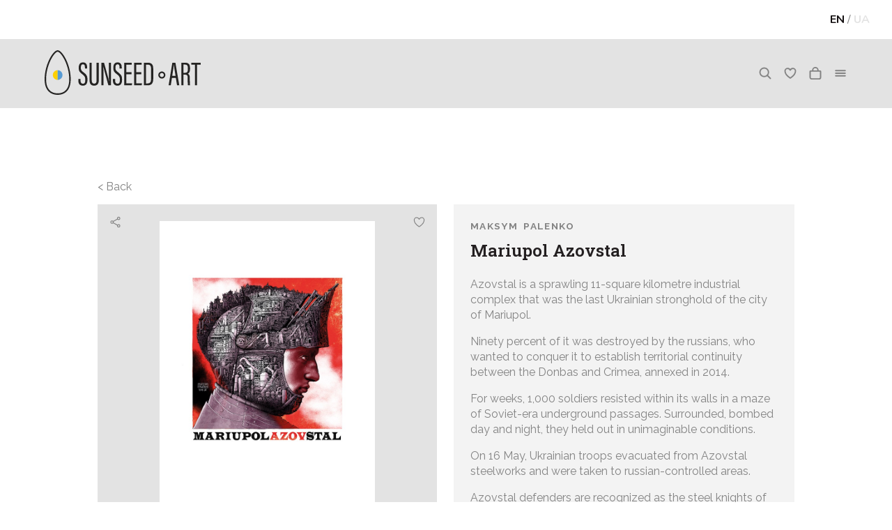

--- FILE ---
content_type: text/html; charset=utf-8
request_url: https://sunseed-art.com/en/product/6295e5e3eab4bd1a5817af78/mariupol-azovstal
body_size: 8492
content:
<!DOCTYPE html>

<html xmlns="http://www.w3.org/1999/xhtml" class="notranslate" translate="no">

<head>
  <meta charset="utf-8" />
<meta name="viewport" content="width=device-width, initial-scale=1, shrink-to-fit=no">
<meta name="google" content="notranslate" />

<link href="/normalize.min.css" rel="stylesheet" />

<link rel="preconnect" href="https://fonts.googleapis.com">
<link rel="preconnect" href="https://fonts.gstatic.com" crossorigin>
<link
  href="https://fonts.googleapis.com/css2?family=Roboto+Slab:wght@400;600&family=Nunito:wght@300;400;700&family=Raleway:ital,wght@0,400;0,700;1,400;1,500&display=swap"
  rel="stylesheet">

<link rel="stylesheet" type="text/css" href="/font-awesome-4.7.0/css/font-awesome.min.css" />

<script type="module" src="https://cdn.jsdelivr.net/npm/ionicons@5.5.2/dist/ionicons/ionicons.esm.js"></script>

<script src="/jquery-3.3.1.min.js"></script>



<link rel="stylesheet" href="/toastr/toastr.min.css" />
<script src="/toastr/toastr.min.js"></script>
<script>
  $(function () {
    toastr.options = {
      "positionClass": "toast-bottom-left"
    };
  });
</script>







<link rel="stylesheet" href="/intl-tel-input/css/intlTelInput.min.css" />
<style>
  .iti__flag {
    background-image: url("/intl-tel-input/img/flags.png");
  }

  @media (-webkit-min-device-pixel-ratio: 2),
  (min-resolution: 192dpi) {
    .iti__flag {
      background-image: url("/intl-tel-input/img/flags@2x.png");
    }
  }
</style>
<script src="/intl-tel-input/js/intlTelInput.js"></script>


<link rel="stylesheet" href="/country-select-js/css/countrySelect.min.css">
</link>
<script src="/country-select-js/js/countrySelect.min.js"></script>


<script src="/countries.js"></script>


<link href="/site.min.css?v=1742474057640" rel="stylesheet" />




<title>SUNSEED-ART - Mariupol Azovstal by Maksym Palenko</title>

<meta name="description" content="" />
<meta property="og:type" content="product" />
<meta property="og:title" content="SUNSEED-ART - Mariupol Azovstal by Maksym Palenko" />
<meta property="og:description" content="" />
<meta property="og:url" content="https://sunseed-art.com/en/product/6295e5e3eab4bd1a5817af78/mariupol-azovstal" />
<meta property="og:image" content="https://sunseed-art.com" />



<link rel="icon" href="/img/favicon.png" sizes="any" />




<!-- Global site tag (gtag.js) - Google Analytics -->
<script async src="https://www.googletagmanager.com/gtag/js?id=G-J51QCHZD3C"></script>
<script>
  window.dataLayer = window.dataLayer || [];
  function gtag() { dataLayer.push(arguments); }
  gtag('js', new Date());

  gtag('config', 'G-J51QCHZD3C');
</script>


<!-- Google Tag Manager -->
<script>(function (w, d, s, l, i) {
    w[l] = w[l] || []; w[l].push({
      'gtm.start':
        new Date().getTime(), event: 'gtm.js'
    }); var f = d.getElementsByTagName(s)[0],
      j = d.createElement(s), dl = l != 'dataLayer' ? '&l=' + l : ''; j.async = true; j.src =
        'https://www.googletagmanager.com/gtm.js?id=' + i + dl; f.parentNode.insertBefore(j, f);
  })(window, document, 'script', 'dataLayer', 'GTM-WXKGVSK');</script>
<!-- End Google Tag Manager -->
</head>

<body>

  <!-- Google Tag Manager (noscript) -->
<noscript><iframe src="https://www.googletagmanager.com/ns.html?id=GTM-WXKGVSK" height="0" width="0"
    style="display:none;visibility:hidden"></iframe></noscript>
<!-- End Google Tag Manager (noscript) -->

<div class="lang-switcher">
  <div>
    <a href="/en/product/6295e5e3eab4bd1a5817af78/mariupol-azovstal" class="active">EN</a>
    /
    <a href="/ua/product/6295e5e3eab4bd1a5817af78/mariupol-azovstal" class="">UA</a>
  </div>
</div>

<header>
  <div class="brand">
    <a href="/en/"><img src="/img/logo-01.svg" alt=""></a>
  </div>
  <div class="menu">
    <a href="/en/about">ABOUT</a>
    <a href="/en/team">TEAM</a>
    <a href="/en/artists">ARTISTS</a>
    <a
      href="/en/collections">CURATED COLLECTIONS</a>
    <!-- <a href="/en/articles">INSPIRATION</a> -->
    
    <a href="/en/store">STORE</a>
    <a href="/en/terms">TERMS</a>
    <a href="/en/contacts">CONTACTS</a>
    <div class="menu-closer">
      <ion-icon name="close-outline"></ion-icon>
    </div>
  </div>
  <a href="javascript:void(0);" class="a-search">
    <ion-icon name="search-outline"></ion-icon>
    <div class="search-panel">
      <label>
        <input type="text" id="search" />
        <!-- <i class="fa fa-fw fa-search"></i> -->
      </label>
      <div class="search-results">

      </div>
    </div>
  </a>
  <script>
    $(function () {
      let inside_search_panel = false;
      let searchTimeout;

      $('.search-panel').hover(() => inside_search_panel = true, () => inside_search_panel = false);

      $('body').mouseup(function (e) {
        if (!inside_search_panel && !$('.a-search > i.fa-search').is(e.target)) {
          $('.search-panel').removeClass('shown');
        }
      });

      $('.a-search > ion-icon').click(function (e) {
        if ($('.search-panel').hasClass('shown')) {
          $('.search-panel').removeClass('shown');
        }
        else {
          $('#search').val('');
          $('.search-results').html('').removeClass('shown');
          $('.search-panel').addClass('shown');
          $('#search').focus();
        }
      });

      $(document).keyup(function (e) {
        if (e.key === 'Escape') {
          $('.search-panel').removeClass('shown');
        }
      });

      $('#search').on('keyup paste cut change search', function (e) {
        e.preventDefault();
        clearTimeout(searchTimeout);
        let s = $('#search').val();
        if (s.length < 2) {
          $('.search-results').removeClass('open');
          return;
        }
        searchTimeout = setTimeout(_do_search, 200);
      });

      $(document).on('click', '.search-item[data-id]', function (e) {
        document.location = `/en/product/${$(this).attr('data-id')}/${$(this).attr('data-title')}`;
      });

      function _do_search() {
        let s = $('#search').val();

        $.ajax({
          type: "POST",
          url: "/zz-search",
          data: JSON.stringify({ s: s.toLowerCase() }),
          cache: false,
          timeout: 15000,
          contentType: 'application/json',
          success: function (data) {
            if (data.ok && data.ok == "ok") {
              if (data.any) {
                $('.search-results').html(data.html).addClass('shown');
              }
              else {
                $('.search-results').html('').removeClass('shown');
              }
            } else if (data.error) {
              toastr.error(data.error);
            } else {
              toastr.error('Something went wrong...');
            }
          },
          error: function (data) {
            toastr.error('Something went wrong...');
          }
        });
      }
    });
  </script>

  <a href="/en/favourites" class="fav-indicator">
    <ion-icon name="heart-outline"></ion-icon>
  </a>
  <a href="javascript:void(0);" class="cart-indicator">
    <ion-icon name="bag-outline"></ion-icon>
    <span class="cart-counter">3</span>
  </a>
  <a href="javascript:void(0);" class="menu-opener">
    <ion-icon name="menu-outline"></ion-icon>
  </a>
</header>
<script>
  $(function () {
    _check_scroll();

    $(window).scroll(function (e) {
      _check_scroll();
    });

    $('.menu-opener').click(function (e) {
      $('html,body').addClass('menu-open');
    });

    $('.menu-closer').click(function (e) {
      $('html,body').removeClass('menu-open');
    });

    $(document).keyup(function (e) {
      if (e.key === 'Escape') {
        $('html,body').removeClass('menu-open');
      }
    });
  });

  function _check_scroll() {
    if ($(window).scrollTop() > 56) {
      $('body').addClass('scrolled');
    }
    else {
      $('body').removeClass('scrolled');
    }
  }
</script>

<script>
  $(function () {
    if (!localStorage.getItem('fav')) {
      localStorage.setItem('fav', '[]');
    }

    _fill_hearts();

    $(document).on('click', '.fav-toggle[data-id][name="heart-outline"]', function (e) {
      e.preventDefault();
      e.stopImmediatePropagation();
      e.stopPropagation();
      _add_to_fav($(this).attr('data-id'));
      _fill_hearts();
      toastr.options.escapeHtml = false;
      
        toastr.info('This work has been added to your <a href="/en/favourites">Favourites</a>');
      
        toastr.options.escapeHtml = true;
    });

    $(document).on('click', '.fav-toggle[data-id][name="heart"]', function (e) {
      e.preventDefault();
      e.stopImmediatePropagation();
      e.stopPropagation();
      _remove_from_fav($(this).attr('data-id'));
      if (window._reload_fav)
        _reload_fav();
      else
        _fill_hearts();
      toastr.options.escapeHtml = false;
      
        toastr.info('This work has been removed from your <a href="/en/favourites">Favourites</a>');
      
        toastr.options.escapeHtml = true;
    });
  });

  function _add_to_fav(id) {
    let fav = JSON.parse(localStorage.getItem('fav'));
    if (fav.find(x => x == id)) {
    }
    else {
      fav.push(id);
    }
    localStorage.setItem('fav', JSON.stringify(fav));
  }

  function _remove_from_fav(id) {
    let fav = JSON.parse(localStorage.getItem('fav'));
    fav = fav.filter(x => x != id);
    localStorage.setItem('fav', JSON.stringify(fav));
  }

  function _fill_hearts() {
    let fav = JSON.parse(localStorage.getItem('fav'));
    if (fav.length) {
      $('.fav-indicator ion-icon').attr('name', 'heart');
    }
    else {
      $('.fav-indicator ion-icon').attr('name', 'heart-outline');
    }
    $('.fav-toggle[data-id]').attr('name', 'heart-outline');
    for (let i = 0; i < fav.length; i++) {
      let x = fav[i];
      $('.fav-toggle[data-id="' + x + '"]').attr('name', 'heart');
    };
  }

</script>

  <main>

    <div class="w"><a href="javascript:history.go(-1);" class="back">&lt; Back</a></div>

    <section class="product-details w">

      <div class="mob-header">
        <a href="/en/artist/6295c60372ced7045c5ac6d4/maksym-palenko"
          class="author">Maksym Palenko</a>
        <div class="title">Mariupol Azovstal</div>
      </div>

      <div class="body">
        <div class="left">
          <div class="photo">
            <img src="/pic/QLQ5Zo_7TSC6LKALxR_1jD1z.jpg" alt="">
          </div>
          <ion-icon name="heart-outline" class="fav fav-toggle" data-id="6295e5e3eab4bd1a5817af78"></ion-icon>
          <ion-icon name="share-social-outline" class="share"></ion-icon>
        </div>
        <div class="right">
          <div class="flex">
            <div class="info">
              <a href="/en/artist/6295c60372ced7045c5ac6d4/maksym-palenko"
                class="author">Maksym Palenko</a>
              <div class="title">Mariupol Azovstal</div>
              <div class="description">
                <p>Azovstal is a sprawling 11-square kilometre industrial complex that was the last Ukrainian stronghold of the city of Mariupol.&nbsp;</p><p>Ninety percent of it was destroyed by the russians, who wanted to conquer it to establish territorial continuity between the Donbas and Crimea, annexed in 2014.&nbsp;</p><p>For weeks, 1,000 soldiers resisted within its walls in a maze of Soviet-era underground passages. Surrounded, bombed day and night, they held out in unimaginable conditions.&nbsp;</p><p>On 16 May, Ukrainian troops evacuated from Azovstal steelworks and were taken to russian-controlled areas.</p><p>Azovstal defenders are recognized as the steel knights of Mariupol on guard of all the democratic values of the civilized world.&nbsp;</p>
              </div>
            </div>
            
            <h4>SELECT SIZE:</h4>
            
            
            <div class="metadata">
              <b>ORIGINAL FORMAT:</b> 30cm x 40cm<br />
              TIFF CMYK
              &middot;
              3543&times;4724
              &middot;
              300 DPI
              &middot;
              15.1 MB
            </div>
            <div class="actions">
              <div class="price ">
                EUR 30.00<br />
                
                <span class="uah">UAH 1530.00</span>
              </div>
              <button class="add-to-bag" data-format="30cm x 40cm"
                data-price="30.00">ADD TO BAG</button>
            </div>
            
            
            <div class="metadata">
              <b>ORIGINAL FORMAT:</b> 40cm x 50cm<br />
              TIFF CMYK
              &middot;
              4724&times;5906
              &middot;
              300 DPI
              &middot;
              22.3 MB
            </div>
            <div class="actions">
              <div class="price ">
                EUR 50.00<br />
                
                <span class="uah">UAH 2550.00</span>
              </div>
              <button class="add-to-bag" data-format="40cm x 50cm"
                data-price="50.00">ADD TO BAG</button>
            </div>
            
            
            <div class="metadata">
              <b>ORIGINAL FORMAT:</b> 50cm x 70cm<br />
              TIFF CMYK
              &middot;
              5906&times;8268
              &middot;
              300 DPI
              &middot;
              39.8 MB
            </div>
            <div class="actions">
              <div class="price ">
                EUR 65.00<br />
                
                <span class="uah">UAH 3315.00</span>
              </div>
              <button class="add-to-bag" data-format="50cm x 70cm"
                data-price="65.00">ADD TO BAG</button>
            </div>
            
            
            <div class="metadata">
              <b>ORIGINAL FORMAT:</b> A1 (59.4cm x 84.1cm)<br />
              TIFF CMYK
              &middot;
              7016&times;9933
              &middot;
              300 DPI
              &middot;
              57.8 MB
            </div>
            <div class="actions">
              <div class="price ">
                EUR 70.00<br />
                
                <span class="uah">UAH 3570.00</span>
              </div>
              <button class="add-to-bag" data-format="A1 (59.4cm x 84.1cm)"
                data-price="70.00">ADD TO BAG</button>
            </div>
            
            
            <!-- 
            <div class="actions">
              <div class="price">EUR 30.00</div>
              <button class="add-to-bag">ADD TO BAG</button>
            </div> -->
            
            <div class="about-share">
              <p>&nbsp;</p>
              
              <p><b>If you order a printed poster, the cost of printing and delivery will be added to your order.</b></p><p>10% of the sum will be donated to the Armed Forces of Ukraine or the Come Back Alive fund or the Charitable Foundation "Voices of Children"<span style="font-family: var(--m21-font);">. 50% will go towards supporting Ukrainian artists. 40% will keep this project running.</span></p><p><br></p><p>Previews of the posters can be used online for free with an indication of the authors and our site.&nbsp;<br></p>
              

            </div>
          </div>
        </div>
      </div>

    </section>


  </main>

  <!-- <div class="pre-footer">
  <p>Any donation is of great value. Help Ukrainians here.</p>
  <img src="/img/paypal-donate.png" alt="">
</div> -->
<footer>
  <div class="w">
    <div class="cols">
      <div class="col">
        <a href="/en/about">ABOUT</a>
        <a href="/en/team">TEAM</a>
        <a href="/en/artists">ARTISTS</a>
        <a
          href="/en/collections">CURATED COLLECTIONS</a>
        <!-- <a href="/en/articles">INSPIRATION</a> -->
        
        <a href="/en/store">STORE</a>
        <a
          href="/en/terms">TERMS OF THE AGREEMENT</a>
        <a href="/en/contacts">CONTACTS</a>
      </div>
      <div class="col" style="line-height: 1.5;">
        <a href="https://www.instagram.com/sunseed_gallery/" target="_blank">
          <ion-icon name="logo-instagram"></ion-icon> Instagram
        </a>
        <a href="https://www.facebook.com/SunseedArt" target="_blank">
          <ion-icon name="logo-facebook"></ion-icon> Facebook
        </a>
        <a href="tel:+380952716346"><ion-icon name="call-outline"></ion-icon> +380952716346</a>
        <a href="/cdn-cgi/l/email-protection#176462796472727339766563646378657257707a767e7b3974787a">
          <ion-icon name="mail-outline"></ion-icon> <span class="__cf_email__" data-cfemail="f685839885939392d89784828582998493b6919b979f9ad895999b">[email&#160;protected]</span>
        </a>
        <span style="display: block;text-align: center;">
          <ion-icon name="navigate-outline"></ion-icon>
          Petra Sahaidachnoho St. 33-D, Kyiv, 02000, Ukraine<br />
        </span>
      </div>
    </div>
    <div class="copyright">
      Copyright &copy; 2022-2026. All rights reserved.
    </div>
  </div>
</footer>

<script data-cfasync="false" src="/cdn-cgi/scripts/5c5dd728/cloudflare-static/email-decode.min.js"></script><script>
  $(function () {
    $('.reveal').each((index, elem) => {
      let threshold = parseFloat($(elem).attr('data-reveal-threshold')) || Math.min(110 / $(elem).outerHeight(), 0.45);
      let iobserver = new IntersectionObserver(entries => {
        entries.forEach(entry => {
          if (entry.isIntersecting)
            $(entry.target).addClass('revealed');
        });
      }, { threshold: threshold });
      iobserver.observe(elem);
    });

  });
</script>

<div class="cart-shader"></div>
<div class="cart-panel">
  <div class="cart-header">
    <div class="cart-title">YOUR BAG</div>
    <div class="cart-closer">&times;</div>
  </div>
  <div class="cart-body">
    <div class="cart-html">

    </div>
  </div>
</div>

<div class="thanks">
  <h2>Thank you!</h2>

  <p>
    The link to your downloads:<br />
    <a target="_blank" href="https://sunseed-art.com/download/">https://sunseed-art.com/download/</a>
  </p>
  <p>
    You will need to enter the following password to access the downloads:<br />
    <b></b>
  </p>
  <button>OK</button>
</div>

<script>
  var _phone_;

  $(function () {


    if (!localStorage.getItem('cart2')) {
      localStorage.setItem('cart2', '[]');
    }
    if (!localStorage.getItem('buyAs')) {
      localStorage.setItem('buyAs', 'digital');
    }

    _cart_render();

    $('.cart-indicator').click(function () {
      $('html,body').addClass('cartopen');
    })

    $('.cart-closer,.cart-shader').click(function () {
      $('html,body').removeClass('cartopen');
    })

    $(document).keyup(function (e) {
      if (e.key === 'Escape') {
        $('html,body').removeClass('cartopen');
      }
    });

    $('.thanks button').click(function (e) {
      $('.thanks').css('display', 'none');
    });

    $(document).on('click', '.cart-item .i-plus', function (e) {
      let q = parseInt($(this).closest('.qty').find('.i-qty').text());
      q++;
      $(this).closest('.qty').find('.i-qty').text(q);
      _recalc_totals();
    });

    $(document).on('click', '.cart-item .i-minus', function (e) {
      let q = parseInt($(this).closest('.qty').find('.i-qty').text());
      if (q > 1)
        q--;
      $(this).closest('.qty').find('.i-qty').text(q);
      _recalc_totals();
    });

    function _recalc_totals() {
      let s = 0;
      let pieces = 0;
      let printSum = 0;
      $('.cart-item .i-qty').each((ind, elem) => {
        let q = parseInt($(elem).text());
        pieces += q;
        let p = parseFloat($(elem).closest('.cart-item').attr('data-price'));
        let isum = q * p;
        let index = parseInt($(elem).closest('.cart-item').attr('data-index'));
        _cart_update_qty(index, q);
        s += isum;
        $(elem).closest('.cart-item').find('.item-sum').text(isum.toFixed(2));
        let pricePrint = parseFloat($(elem).closest('.cart-item').attr('data-price-print'));
        printSum += q * pricePrint;
      });
      if ($('#buy-as').val() == 'international') {

        $('.printing-sum').text(printSum.toFixed(2));
        s += printSum;
        let delivery = 100;
        let country = $('#id-country_code').val();

        let c = window.countries.find(x => x.iso2 == country);
        if (c) {
          delivery = c.price + (pieces - 1);
        }

        $('.delivery-to').text($('#id-country').countrySelect('getSelectedCountryData').name);
        $('.delivery-sum').text(delivery.toFixed(2));
        s += delivery;
      }
      $('.cart-sum').text(s.toFixed(2));
    }

    $(document).on('change', '#id-country_code', function (e) {
      console.log('change')
      localStorage.setItem('delivery-country', $('#id-country_code').val());
      setTimeout(() => {
        _phone_.setCountry($('#id-country_code').val());
      }, 500);
      _recalc_totals();
    });

    $(document).on('click', '.cart-item .remove', function (e) {
      _cart_remove(parseInt($(this).attr('data-index')));
      _cart_render();
    });

    $(document).on('change', '#buy-as', function (e) {
      if ($(this).val() == 'digital') {
        $('.printed-fields').hide();
        $('.international-fields').hide();
        $('.digital-fields').show();
        $('.cart-item .i-qty').text('1');
        localStorage.setItem('buyAs', 'digital');
        $('.cart-item.service').remove();
        _recalc_totals();
      }
      else if ($(this).val() == 'printed') {
        $('.digital-fields').hide();
        $('.international-fields').hide();
        $('.printed-fields').show();
        localStorage.setItem('buyAs', 'printed');
        $('.cart-item.service').remove();
        _recalc_totals();
      }
      else {
        $('.digital-fields').hide();
        $('.printed-fields').hide();
        $('.international-fields').show();
        localStorage.setItem('buyAs', 'international');
        $('.cart-item.service').remove();
        $('.cart-items').append(`
<div class="cart-item service">
  <div class="thumb">
  </div>
  <div class="info">
    <div class="title">Printing</div>
    <b>EUR <span class="item-sum printing-sum"></span></b> 
  </div>
</div>
<div class="cart-item service">
  <div class="thumb">
  </div>
  <div class="info">
    <div class="title">Delivery</div>
    <span class="delivery-to"></span>
    <br />
    <b>EUR <span class="item-sum delivery-sum"></span></b> 
  </div>
</div>
`);
        _recalc_totals();
      }
    });

    $(document).on('blur', '#cart-phone', function (e) {
      let ph = $('#cart-phone').val().replace(/\D/g, '');
      ph = ph.slice(ph.length - 10);
      $('#cart-phone').val(ph);
    });

    $(document).on('blur', '#id-phone', function (e) {
      if (!_phone_.isValidNumber()) {
        toastr.error('Please, enter valid phone number');
      }
    });

    $(document).on('change', 'select[id="oarea"]', function () {

      $('select[id="ocity"]').empty().append('<option value="">---</option>');
      $('select[id="owarehouse"]').empty().append('<option value="">---</option>');

      $.ajax({
        type: "POST",
        url: "/zz-np-cities",
        data: JSON.stringify({
          Ref: $(this).val()
        }),
        cache: false,
        timeout: 15000,
        contentType: 'application/json',
        success: function (data) {
          if (data.ok && data.ok == "ok") {
            for (let i = 0; i < data.cities.length; i++) {
              $('select[id="ocity"]').append('<option value="' + data.cities[i].Ref + '">' + data.cities[i].Description + '</option>');
            }
          }
        },
        error: function (data) {


        }
      });
    });

    $(document).on('change', 'select[id="ocity"]', function () {

      $('select[id="owarehouse"]').empty().append('<option value="">---</option>');

      $.ajax({
        type: "POST",
        url: "/zz-np-warehouses",
        data: JSON.stringify({
          Ref: $(this).val()
        }),
        cache: false,
        timeout: 15000,
        contentType: 'application/json',
        success: function (data) {
          if (data.ok && data.ok == "ok") {
            for (let i = 0; i < data.warehouses.length; i++) {
              let w = data.warehouses[i];
              if (w.ReceivingLimitationsOnDimensions
                && w.ReceivingLimitationsOnDimensions.Width < 65
                && w.ReceivingLimitationsOnDimensions.Height < 65
                && w.ReceivingLimitationsOnDimensions.Length < 65
              ) {
                continue;
              }
              else
                $('select[id="owarehouse"]').append('<option value="' + data.warehouses[i].Ref + '">' + data.warehouses[i].Description + '</option>');
            }
          }
        },
        error: function (data) {


        }
      });
    });

    $(document).on('click', '.gotopayment', function (e) {
      if ($('#buy-as').val() == 'international' && !_phone_.isValidNumber()) {
        toastr.error('Please, enter valid phone number');
        // $('#id-phone').focus();
        return;
      }

      $(this).prop('disabled', true);

      if ($('input[id="cart-name"]').val().length < 1) {
        toastr.error(`Please, enter your name`);
        $('input[id="cart-name"]').focus();
        $(this).prop('disabled', false);
        return false;
      }

      if ($('input[id="cart-email"]').val().length < 5 || $('input[id="cart-email"]').val().indexOf('@') < 0) {
        toastr.error(`Please, enter your valid e-mail address`);
        $('input[id="cart-email"]').focus();
        $(this).prop('disabled', false);
        return false;
      }

      if ($('#buy-as').val() == 'printed') {
        let ph = $('#cart-phone').val().replace(/\D/g, '');
        ph = ph.slice(ph.length - 10);
        $('#cart-phone').val(ph);
        if (!$('#cart-phone').val() || $('#cart-phone').val().length != 10) {
          toastr.error(`Please, enter your valid phone number`);
          $('input[id="cart-phone"]').focus();
          $(this).prop('disabled', false);
          return false;
        }
      }

      $.ajax({
        type: "POST",
        url: "/zz-order",
        data: JSON.stringify({
          cart: JSON.parse(localStorage.getItem('cart2')),
          donation: $('select[id="cart-donation"]').val(),
          donation__title: $('select[id="cart-donation"] option:selected').text().trim(),
          name: $('input[id="cart-name"]').val(),
          email: $('input[id="cart-email"]').val(),
          buyAs: $('#buy-as').val(),
          phone: $('#cart-phone').val(),
          area: $('select[id="oarea"] option:selected').text().trim(),
          city: $('select[id="ocity"] option:selected').text().trim(),
          warehouse: $('select[id="owarehouse"] option:selected').text().trim(),
          notes: $('textarea[id="cart-notes"]').val(),
          intl_country: $('#id-country').countrySelect('getSelectedCountryData').iso2,
          intl_region: $('#id-region').val(),
          intl_city: $('#id-city').val(),
          intl_postcode: $('#id-postcode').val(),
          intl_street: $('#id-street').val(),
          intl_phone: _phone_.getNumber()
        }),
        cache: false,
        timeout: 15000,
        contentType: 'application/json',
        success: function (data) {
          if (data.ok && data.ok == "ok") {
            if (data.wayforpayForm) {
              $('body').append(`<div id="wayforpay-form" style="display:none">${data.wayforpayForm}</div>`);
              $('#wayforpayForm').submit();
            }
            else if (data.liqpayForm) {
              let liqpayForm = $(`<div style="display: hidden;">${data.liqpayForm}</div>`);
              $('body').append(liqpayForm);
              liqpayForm.find('form').submit();
            }
            else {
              document.location.href = '/thanks';
            }
          } else if (data.error) {
            toastr.error(data.error);
          } else {
            toastr.error('Something went wrong...');
          }
          $('.gotopayment').prop('disabled', false);
        },
        error: function (data) {
          toastr.error('Something went wrong...');
          $('.gotopayment').prop('disabled', false);
        }
      });

    });
  });

  function _cart_render() {
    $('.cart-html').html('');

    $.ajax({
      type: "POST",
      url: "/zz-render-cart",
      data: JSON.stringify({
        cart: JSON.parse(localStorage.getItem('cart2')),
        buyAs: localStorage.getItem('buyAs')
      }),
      cache: false,
      timeout: 15000,
      contentType: 'application/json',
      success: function (data) {
        if (data.ok && data.ok == "ok") {
          localStorage.setItem('cart2', JSON.stringify(data.cart));
          if (data.cart.length) {
            $('.cart-counter').text(data.cart.length).css('display', 'flex');
          }
          else {
            $('.cart-counter').text('').css('display', 'none');
          }
          $('.cart-html').html(data.render);


          if (_phone_) {
            _phone_.destroy();
          }


          _phone_ = window.intlTelInput($('#id-phone')[0], {
            utilsScript: "/intl-tel-input/js/utils.js?22",
            initialCountry: 'us',
            // preferredCountries: ['UA', 'HU', 'SK', 'CZ']
          });

          console.log(_phone_)
          if (localStorage.getItem('delivery-country')) {
            $('#id-country').countrySelect({
              defaultCountry: localStorage.getItem('delivery-country'),
              preferredCountries: ['uk', 'de', 'fr', 'pl'],
              onlyCountries: ['al', 'ad', 'at', 'be', 'ba', 'bg', 'hr', 'cy', 'cz', 'dk', 'ee', 'fi', 'fr', 'de', 'gr', 'hu', 'is', 'ie', 'it', 'lv', 'li', 'lt', 'lu', 'mt', 'md', 'mc', 'me', 'nl', 'mk', 'no', 'pl', 'pt', 'ro', 'sm', 'rs', 'sk', 'si', 'es', 'se', 'ch', 'gb', 'va'],
              // excludeCountries: ['ua', 'ru', 'by']
            });
          }
          else {
            $('#id-country').countrySelect({
              defaultCountry: 'us',
              preferredCountries: ['uk', 'de', 'fr', 'pl'],
              onlyCountries: ['al', 'ad', 'at', 'be', 'ba', 'bg', 'hr', 'cy', 'cz', 'dk', 'ee', 'fi', 'fr', 'de', 'gr', 'hu', 'is', 'ie', 'it', 'lv', 'li', 'lt', 'lu', 'mt', 'md', 'mc', 'me', 'nl', 'mk', 'no', 'pl', 'pt', 'ro', 'sm', 'rs', 'sk', 'si', 'es', 'se', 'ch', 'gb', 'va'],
              // excludeCountries: ['ua', 'ru', 'by']
            });
          }


          $('#buy-as').trigger('change');
        }
      },
      error: function (data) {

      }
    });
  }

  function _cart_add(item) {
    let cart = JSON.parse(localStorage.getItem('cart2'));
    if (!item.qty)
      item.qty = 1;
    cart.push(item);
    localStorage.setItem('cart2', JSON.stringify(cart));
    // console.log(JSON.stringify(cart));
  }

  function _cart_remove(index) {
    let cart = JSON.parse(localStorage.getItem('cart2'));
    cart.splice(index, 1);
    localStorage.setItem('cart2', JSON.stringify(cart));
    // console.log(JSON.stringify(cart));
  }

  function _cart_update_qty(index, qty) {
    let cart = JSON.parse(localStorage.getItem('cart2'));
    cart[index].qty = qty;
    localStorage.setItem('cart2', JSON.stringify(cart));
    // console.log(JSON.stringify(cart));
  }
</script>

  <div class="w-full">
    <img src="/pic/big/thumb/6XYLwkGtoGU3t0T_jFSGqlPp.jpg" alt="">
    <div class="w-full-closer">&times</div>
  </div>
  <script>
    $(function () {
      let product_id = "6295e5e3eab4bd1a5817af78";

      $('.photo img').click(function () {
        $('.w-full img').attr('src', $(this).attr('src'));
        $('body').addClass('fullopen');
      });

      $('.w-full').click(function () {
        $('.photo').removeClass('active');
        $('body').removeClass('fullopen');
        $('.w-full img').attr('src', '[data-uri]');
      });

      $(document).keyup(function (e) {
        if (e.key == 'Escape') {
          $('.photo').removeClass('active');
          $('body').removeClass('fullopen');
          $('.w-full img').attr('src', '[data-uri]');
        }
      });

      $('.add-to-bag').click(function () {
        _cart_add({
          id: product_id,
          format: $(this).data('format'),
          price: parseFloat($(this).data('price')),
          qty: 1
        });
        _cart_render();
        toastr.success('This product has been added to your bag.');
      });

      $('.share').click(async function (e) {
        let url = document.location.href;
        console.log(url)
        if (navigator.share) {
          let shareData = {
            title: "Mariupol Azovstal by Maksym Palenko",
            text: "",
            url: url
          };
          try {
            await navigator.share(shareData);
          }
          catch (err) {
            console.error(err);
          }
        }
        else if (navigator.clipboard) {
          await navigator.clipboard.writeText(url);
          toastr.info('The link to this work has been copied to the Clipboard.');
        }
      });
    });
  </script>


<script defer src="https://static.cloudflareinsights.com/beacon.min.js/vcd15cbe7772f49c399c6a5babf22c1241717689176015" integrity="sha512-ZpsOmlRQV6y907TI0dKBHq9Md29nnaEIPlkf84rnaERnq6zvWvPUqr2ft8M1aS28oN72PdrCzSjY4U6VaAw1EQ==" data-cf-beacon='{"version":"2024.11.0","token":"3a4b8075554b49ac9ac8a66c6bdb27e7","r":1,"server_timing":{"name":{"cfCacheStatus":true,"cfEdge":true,"cfExtPri":true,"cfL4":true,"cfOrigin":true,"cfSpeedBrain":true},"location_startswith":null}}' crossorigin="anonymous"></script>
</body>

</html>

--- FILE ---
content_type: text/css; charset=UTF-8
request_url: https://sunseed-art.com/site.min.css?v=1742474057640
body_size: 5218
content:
*,*::before,*::after{box-sizing:border-box}:root{--w: 1000px;--c-gray-f: #f3f3f3;--c-gray-e: #e3e3e3;--c-gray-8: #838383;--c-dark-2: #231f20;--c-dark-1: #141011;--c-yellow: #fdd002;--ff-0: "Raleway", sans-serif;--ff-1: "Nunito", sans-serif;--ff-2: "Roboto Slab", serif}header .cart-indicator .cart-counter{display:flex;justify-content:center;align-items:center}.cart-panel .cart-header,header{display:flex;justify-content:space-between;align-items:center}html,body{padding:0;margin:0;height:100%;font-family:var(--ff-0);font-size:16px;font-weight:400;color:var(--c-gray-8);--h-height: 99px}@media(max-width: 640px){html,body{--h-height: 83px}}h1,h2,h3,h4,h5,h6,p{margin:0}p{line-height:1.35}.w{width:90%;max-width:var(--w);margin-left:auto;margin-right:auto}a.divLink{position:absolute;width:100%;height:100%;top:0;left:0;text-decoration:none;z-index:11;background-color:#fff;opacity:0;filter:alpha(opacity=0)}button{outline:none;border:none;background-color:var(--c-dark-2);color:var(--c-gray-e);padding:.5em 2em;font-size:1.24rem;cursor:pointer}button:hover{background-color:var(--c-dark-1);color:#fff}button:disabled{background-color:var(--c-gray-8)}a.author{display:block;width:fit-content;color:var(--c-gray-8);text-decoration:none}a.author:hover{text-decoration:underline}a.back{display:block;width:min-content;white-space:nowrap;margin-bottom:1em;color:var(--c-gray-8);text-decoration:none}a.back:hover{text-decoration:underline}ion-icon:before{content:"";position:absolute;width:100%;height:100%}.lang-switcher{padding:0 2rem;height:56px;font-family:var(--ff-1);display:flex;flex-direction:column;justify-content:center;align-items:flex-end}.lang-switcher a{font-weight:700;text-decoration:none;color:var(--c-gray-e)}.lang-switcher a:hover{color:var(--c-dark-1)}.lang-switcher a.active{color:var(--c-dark-1)}@media(max-width: 968px){.lang-switcher{padding-left:5%;padding-right:5%}}header{position:absolute;z-index:13;left:0;top:56px;width:100%;background-color:var(--c-gray-e);padding:1.2rem 2rem 1rem 2rem;transition:padding 350ms ease-out}header ion-icon{--ionicon-stroke-width: 48px;color:var(--c-gray-8)}header ion-icon:hover{color:var(--c-dark-2)}header .brand{font-size:4rem;transition:all 350ms ease-out}header .brand img{display:block;position:relative;height:1em;top:-3px}header .menu{font-family:var(--ff-1);font-weight:700;margin-left:auto}header .menu a{display:inline-block;margin-left:1rem;text-decoration:none;color:var(--c-gray-8)}header .menu a:hover{color:var(--c-dark-1)}header .menu a.sales{color:#c00}header .menu a.sales:hover{color:red}header .menu .menu-closer{display:none;font-size:2rem;color:var(--c-dark-2);cursor:pointer}header .menu .menu-closer:hover{color:var(--c-dark-1)}header>a{display:inline-block;margin-left:1rem;text-decoration:none;color:var(--c-dark-2)}header>a:hover{color:var(--c-dark-1)}header .menu-opener{display:none;color:var(--c-dark-2);cursor:pointer}header .menu-opener:hover{color:var(--c-dark-1)}header .cart-indicator{position:relative}header .cart-indicator .cart-counter{display:none;position:absolute;left:90%;top:50%;transform:translateX(-50%);font-family:var(--ff-2);font-size:.75rem;background-color:var(--c-dark-2);color:var(--c-gray-f);width:20px;height:20px;border-radius:50%}@media(max-width: 1320px){header{padding-left:5%;padding-right:5%}header .menu{position:fixed;z-index:21;top:0;right:0;bottom:0;left:0;background-color:var(--c-gray-e);transition:all 350ms ease-out;opacity:0;transform-origin:right top;transform:scale(0);display:flex;justify-content:space-between;align-items:center;justify-content:center;flex-direction:column}header .menu .menu-closer{display:block;position:absolute;top:.9rem;right:.8rem}header .menu a{display:block;font-size:1.4rem;margin:1rem 0;padding:.5rem}header>a{font-size:1.25rem}header>a:first-of-type{margin-left:auto}header .menu-opener{display:block}}@media(max-width: 640px){header .brand{font-size:2.75rem}}body.menu-open .menu{opacity:1;transform:none}body.scrolled{--h-height: 62px}body.scrolled header{position:fixed;left:0;top:0;width:100%;margin-top:0;padding-top:.8rem;padding-bottom:.6rem;box-shadow:0 2px 9px rgba(0,0,0,.15)}body.scrolled header .brand{font-size:2.5rem}.a-search{position:relative}.a-search>i.fa-search{opacity:.9;cursor:pointer}.a-search>i.fa-search:hover{opacity:1}.a-search .search-panel{position:absolute;z-index:11;right:0;margin-top:3px;background-color:var(--c-dark-2);padding:.5rem;box-shadow:0 0 9px rgba(0,0,0,.25);border-radius:5px;transition:all 250ms cubic-bezier(0.47, 1.64, 0.41, 0.8);opacity:0;transform-origin:right top;transform:scale(0)}.a-search .search-panel label{position:relative;margin:0}.a-search .search-panel label input{display:block;outline:none;border:1px solid #aaa;border-radius:5px;padding:.25em 1.75em .25em .25em;width:100%;min-width:320px}.a-search .search-panel label input:focus{border:1px solid #333}.a-search .search-panel label i.fa{display:block;color:#ccc;position:absolute;right:.5em;top:300%}.a-search .search-panel .search-results{background-color:#fff;border-radius:5px;margin-top:.5rem;min-height:30px;max-height:270px;max-width:320px;text-align:left;overflow-y:scroll;display:none}.a-search .search-panel .search-results.shown{display:block}.a-search .search-panel .search-results .search-item{background-color:#fff;color:#000;padding:3px;display:flex;justify-content:space-between;align-items:center;cursor:pointer;border-bottom:1px solid #ccc}.a-search .search-panel .search-results .search-item:last-child{border-bottom:none}.a-search .search-panel .search-results .search-item .search-item-thumb{flex:0 0 50px;width:50px;height:50px;margin-right:.3rem;border:1px solid #ccc;border-radius:4px;background-position:center center;background-size:contain;background-repeat:no-repeat}.a-search .search-panel .search-results .search-item .search-item-info{flex:1 1 auto}.a-search .search-panel .search-results .search-item .search-item-info .search-item-name{font-size:.95rem;font-weight:700;line-height:1.05;margin-bottom:.12em}.a-search .search-panel .search-results .search-item .search-item-info .search-item-price{font-size:.9rem}.a-search .search-panel .search-results .search-item .search-item-info .search-item-old-price{color:#bbb;text-decoration:line-through}.a-search .search-panel .search-results .search-item:hover{background-color:#eee}.a-search .search-panel.shown{opacity:1;transform:none}@media(max-width: 580px){.a-search .search-panel{position:fixed;left:5%;right:5%;transform-origin:88% top}.a-search .search-panel label input{min-width:unset}.a-search .search-panel .search-results{max-width:100%}}@media(max-width: 870px){.a-search{flex:6 1 0;text-align:right}}main{margin-top:calc(56px + var(--h-height));transition:margin-top 350ms ease-out;padding-top:3rem;padding-bottom:3rem;min-height:90vh}@media(max-width: 640px){main{padding-top:2rem;padding-bottom:2rem}}section.team{margin-bottom:3rem}section.team h2{color:var(--c-dark-2);margin-bottom:1em}section.team .grid .card{margin-bottom:2rem;display:flex;justify-content:space-between;align-items:center}section.team .grid .card .photo{flex:0 0 250px;width:250px;position:relative;cursor:default}section.team .grid .card .photo .pic{background-color:var(--c-gray-8);position:relative;width:100%;padding-bottom:142%;overflow:hidden}section.team .grid .card .photo .pic>img{display:block;position:absolute;left:0;top:0;width:100%;height:100%;object-fit:cover}section.team .grid .card .photo .pic img{left:0;top:0;width:100%;height:100%;object-fit:cover;filter:grayscale(100%)}section.team .grid .card .photo .pic::after{content:"";position:absolute;top:0;right:0;bottom:0;left:0;background-color:#fff;opacity:.5;transition:all 350ms ease-out}section.team .grid .card .photo .name{position:absolute;z-index:1;left:50%;top:66%;transform:translateX(-50%);font-size:1.2rem;font-weight:700;color:var(--c-dark-1);text-transform:uppercase;text-align:center;width:90%;transition:all 350ms ease-out}section.team .grid .card .photo .name .position{display:block;margin-top:1em;font-size:1rem;font-weight:400}section.team .grid .card .photo:hover .pic::after{opacity:0}section.team .grid .card .photo:hover .name{opacity:0;transform:translate(-50%, -100%)}section.team .grid .card .info{margin-left:2rem}section.team .grid .card .info blockquote{position:relative;margin-top:0;margin-bottom:0;margin-left:0;font-size:1.25rem;font-style:italic;line-height:1.33;padding-left:3.5rem}section.team .grid .card .info blockquote::before{content:"“";position:absolute;z-index:-1;left:-0.05em;top:-0.15em;color:var(--c-gray-e);font-family:var(--ff-1);font-size:10rem;font-style:normal;line-height:1}@media(max-width: 800px){section.team .grid .card{flex-direction:column;align-items:stretch;margin-bottom:3rem}section.team .grid .card .photo{align-self:center}section.team .grid .card .info{margin-left:0;margin-top:1rem}section.team .grid .card .info blockquote{font-size:1rem;padding-left:2.2rem}section.team .grid .card .info blockquote::before{font-size:6rem;left:-0.9rem;padding-left:.5rem}}section.authors h2{color:var(--c-dark-2);margin-bottom:1em}section.authors .grid{display:grid;gap:1rem;grid-gap:1rem;grid-template-columns:repeat(auto-fit, minmax(min(100% / 1 - 1rem * (0) / 1, max(200px, 100% / 4 - 1rem * (3) / 4)), 1fr))}section.authors .grid .card{position:relative;max-width:450px;overflow:hidden}section.authors .grid .card .pic{background-color:var(--c-gray-8);position:relative;width:100%;padding-bottom:142%;overflow:hidden}section.authors .grid .card .pic>img{display:block;position:absolute;left:0;top:0;width:100%;height:100%;object-fit:cover}section.authors .grid .card .pic img{left:0;top:0;width:100%;height:100%;object-fit:cover;filter:grayscale(100%)}section.authors .grid .card .pic::after{content:"";position:absolute;top:0;right:0;bottom:0;left:0;background-color:#fff;opacity:.5;transition:all 350ms ease-out}section.authors .grid .card .name{position:absolute;z-index:1;left:50%;top:66%;transform:translateX(-50%);font-size:1.2rem;font-weight:700;color:var(--c-dark-1);text-transform:uppercase;text-align:center;width:90%;transition:all 350ms ease-out}section.authors .grid .card blockquote{display:block;position:absolute;z-index:1;right:.75rem;bottom:.75rem;width:calc(100% - 3.2rem);font-size:.85rem;font-weight:500;font-style:italic;line-height:1.25;color:var(--c-yellow);text-shadow:0 0 4px var(--c-dark-1);margin:0;padding:0;opacity:0;transform:translateY(2rem);transition:all 350ms ease-out}section.authors .grid .card blockquote::before{content:"“";position:absolute;z-index:-1;left:-2rem;top:-0.15em;color:var(--c-gray-e);font-family:var(--ff-1);font-size:5rem;font-style:normal;line-height:1}section.authors .grid .card:hover .pic::after{background-color:#000;opacity:.4}section.authors .grid .card:hover .name{opacity:0;transform:translate(-50%, -100%)}section.authors .grid .card:hover blockquote{opacity:1;transform:none;transition:all 350ms ease-out 150ms}section.articles{margin-bottom:3rem}section.articles h2{margin-bottom:1em}section.articles p{margin-bottom:1rem}section.articles .grid .card{position:relative;margin-bottom:2rem;display:flex;justify-content:space-between;align-items:stretch}section.articles .grid .card .photo{flex:0 0 300px;position:relative}section.articles .grid .card .photo .pic{background-color:var(--c-gray-e);position:relative;width:100%;padding-bottom:100%;overflow:hidden}section.articles .grid .card .photo .pic>img{display:block;position:absolute;left:0;top:0;width:100%;height:100%;object-fit:cover}section.articles .grid .card .photo .pic img{left:5%;top:5%;width:90%;height:90%;object-fit:contain;transition:transform 500ms ease-out}section.articles .grid .card .info{position:relative;background-color:var(--c-gray-f);padding:1rem}section.articles .grid .card .info .date{margin-bottom:.5em}section.articles .grid .card .info .author{font-size:.85rem;font-weight:700;letter-spacing:.1em;word-spacing:.3em;margin-bottom:1em;text-transform:uppercase}section.articles .grid .card .info .title{font-family:var(--ff-2);font-weight:600;font-size:1.25rem;color:var(--c-dark-2)}section.articles .grid .card .info .short{margin-top:1em;line-height:1.4;color:var(--c-dark-2)}section.articles .grid .card .info .read-more{margin-top:1em;font-size:.875rem;text-align:right}section.articles .grid .card:hover .pic img{transform:scale(1.06)}@media(max-width: 800px){section.articles .grid .card{margin-bottom:4rem}section.articles .grid .card .photo{flex:0 0 200px}section.articles .grid .card .info{z-index:-1;min-height:300px;padding-left:3rem;flex:0 0 calc(100% - 200px + 2rem);left:-2rem;top:2rem}}@media(max-width: 600px){section.articles .grid .card{flex-direction:column;margin-bottom:2rem}section.articles .grid .card .info{min-height:unset;padding-left:1rem;flex:unset;left:0;top:0}}section.article{--padding: 1.5rem}section.article .mob-header{display:none}section.article .date{margin-bottom:.5em}section.article .author{font-size:.85rem;font-weight:700;letter-spacing:.1em;word-spacing:.3em;margin-bottom:1em;text-transform:uppercase}section.article .title{font-family:var(--ff-2);font-weight:600;font-size:1.25rem;color:var(--c-dark-2);margin-bottom:1em}section.article .body{display:flex;justify-content:space-between;align-items:stretch;margin-left:-1.5rem}section.article .body>*{flex:1 1 50%;margin-left:1.5rem}section.article .body>.right{min-width:380px}@media(max-width: 800px){section.article .body{display:flex;flex-direction:column;margin-left:-0}section.article .body>*{margin-left:0}section.article .body>.right{min-width:unset}}section.article .body .left{flex:0 0 300px}section.article .body .left .photo{background-color:var(--c-gray-e);position:relative;width:100%;padding-bottom:100%}section.article .body .left .photo>img{display:block;position:absolute;left:0;top:0;width:100%;height:100%;object-fit:cover}section.article .body .left .photo img{display:block;left:var(--padding);top:var(--padding);width:calc(100% - 2*var(--padding));height:calc(100% - 2*var(--padding));object-fit:contain}section.article .body .right{padding:var(--padding);background-color:var(--c-gray-f)}section.article .body .right .content{color:var(--c-dark-2)}section.article .body .right .content>*+*{margin-top:1em}@media(max-width: 800px){section.article .mob-header{display:block}section.article .body .right .info{display:none}}section.products h3{font-size:1.25rem;margin-bottom:2em;text-align:center}section.products .grid{display:grid;gap:1rem;grid-gap:1rem;grid-template-columns:repeat(auto-fit, minmax(min(100% / 1 - 1rem * (0) / 1, max(250px, 100% / 3 - 1rem * (2) / 3)), 1fr));margin-bottom:2rem}section.products .grid .card{position:relative;max-width:550px;background-color:var(--c-gray-f);transition:all 350ms ease-out}section.products .grid .card .pic{background-color:var(--c-gray-e);position:relative;width:100%;padding-bottom:100%;overflow:hidden}section.products .grid .card .pic>img{display:block;position:absolute;left:0;top:0;width:100%;height:100%;object-fit:cover}section.products .grid .card .pic img{left:5%;top:5%;width:90%;height:90%;object-fit:contain;transition:transform 500ms ease-out}section.products .grid .card .info{position:relative;background-color:var(--c-gray-f);padding:1rem}section.products .grid .card .info .title{font-family:var(--ff-2);font-weight:600;font-size:1.25rem;color:var(--c-dark-2)}section.products .grid .card .info .author{font-size:.85rem;font-weight:700;letter-spacing:.1em;word-spacing:.3em;margin:1em 0;text-transform:uppercase}section.products .grid .card .info .price{font-family:var(--ff-1);font-weight:700;color:var(--c-dark-1);line-height:1.25}section.products .grid .card .info .price.sales-price{color:#c00}section.products .grid .card .info .price span{color:var(--c-dark-1);font-weight:400}section.products .grid .card .info .price span.uah{font-size:.8em}section.products .grid .card .info .price span.uah.sales-price{color:#c00}section.products .grid .card .fav{display:block;position:absolute;z-index:12;right:1rem;bottom:1rem;font-size:1.2rem;cursor:pointer}section.products .grid .card:hover .pic img{transform:scale(1.06)}section.products+section.products{margin-top:2rem}a.see-all{display:block;text-align:center;width:fit-content;margin-left:auto;margin-right:auto;color:var(--c-dark-2);text-decoration:underline}.sorting{position:relative;margin-bottom:1em;font-family:var(--ff-1);font-weight:600;text-align:right}.sorting .sort{display:inline-block}.sorting .sort::after{content:":"}.sorting .options{display:inline-block}.sorting .options .option{cursor:pointer}.sorting .options .option.active{color:var(--c-dark-2)}.sorting span{margin-left:1rem}@media(max-width: 640px){.sorting{cursor:pointer}.sorting .sort::after{content:attr(data-selected)}.sorting .options{position:absolute;z-index:19;right:-0.75em;top:1.5em;background-color:#fff;box-shadow:0 3px 8px rgba(0,0,0,.1);opacity:0;transform-origin:center top;transform:scaleY(0);transition:all 300ms ease-out}.sorting .options.open{opacity:1;transform:none}.sorting .options .option{display:block;margin-left:0;padding:.4em .75em;text-align:right}.sorting .options .option:hover{background-color:var(--c-gray-f)}}section.product-details{--padding: 1.5rem}section.product-details .author{font-size:.85rem;font-weight:700;letter-spacing:.1em;word-spacing:.3em;margin-bottom:1em;text-transform:uppercase}section.product-details .title{font-family:var(--ff-2);font-weight:600;font-size:1.5rem;color:var(--c-dark-2);margin-bottom:1em}section.product-details .mob-header{display:none}section.product-details .mob-header .title{margin-bottom:1em}@media(max-width: 800px){section.product-details .mob-header{display:block}}section.product-details .body{display:flex;justify-content:space-between;align-items:stretch;margin-left:-1.5rem}section.product-details .body>*{flex:1 1 50%;margin-left:1.5rem}section.product-details .body>.right{min-width:380px}@media(max-width: 800px){section.product-details .body{display:flex;flex-direction:column;margin-left:-0}section.product-details .body>*{margin-left:0}section.product-details .body>.right{min-width:unset}}section.product-details .left{position:relative}section.product-details .left .share{display:block;position:absolute;z-index:12;left:1rem;top:1rem;font-size:1.2rem;cursor:pointer;line-height:1}section.product-details .left .fav{display:block;position:absolute;z-index:12;right:1rem;top:1rem;font-size:1.2rem;cursor:pointer;line-height:1}section.product-details .left .photo{background-color:var(--c-gray-e);position:relative;width:100%;padding-bottom:100%}section.product-details .left .photo>img{display:block;position:absolute;left:0;top:0;width:100%;height:100%;object-fit:cover}section.product-details .left .photo img{left:var(--padding);top:var(--padding);width:calc(100% - 2*var(--padding));height:calc(100% - 2*var(--padding));object-fit:contain;cursor:zoom-in}section.product-details .right{position:relative;padding:var(--padding);background-color:var(--c-gray-f)}section.product-details .right .flex{height:100%;display:flex;flex-direction:column;justify-content:space-between}section.product-details .right .flex>.info{flex:1 1 100%}section.product-details .right .flex>.actions{display:flex;justify-content:space-between;align-items:center}section.product-details .right .flex>.about-share{flex:0 1 0}section.product-details .right .info{position:relative}section.product-details .right .info .description p{line-height:1.4;margin-bottom:1em}@media(max-width: 800px){section.product-details .right .info .author,section.product-details .right .info .title{display:none}}section.product-details .right .metadata{margin-top:1em;font-family:var(--ff-1);font-size:.875rem;color:var(--c-gray-8);margin-bottom:1.5rem;border-top:1px solid #aaa;padding-top:1rem}section.product-details .right .metadata:nth-child(2){padding-top:1rem;border-top:1px solid #aaa}section.product-details .right .metadata b{display:inline-block;font-size:.875rem;font-weight:700;margin-bottom:.25em}section.product-details .right .price{font-family:var(--ff-1);font-weight:700;font-size:1.25rem;color:var(--c-dark-1)}section.product-details .right .price.sales-price{color:#c00}section.product-details .right .price span{font-weight:400;color:var(--c-dark-1)}section.product-details .right .price span.uah{font-size:.8em}section.product-details .right .price span.old-price{color:#bbb;text-decoration:line-through}section.product-details .right .actions{padding-bottom:1rem}section.product-details .right .sales-price-description{color:#c00}@media(max-width: 480px){section.product-details .right button{padding-left:1em;padding-right:1em;font-size:1rem}}section.product-details .right .dont-download{margin-top:1em;font-weight:700}section.product-details .right .about-share{margin-top:1rem;font-size:.8rem;line-height:1.35}.w-full{position:fixed;top:0;right:0;bottom:0;left:0;z-index:3000;background-color:var(--c-gray-e);opacity:0;transform:scale(0);transition:opacity 300ms ease-out,transform 300ms ease-out}.w-full img{display:block;max-width:100%;max-height:100%;position:absolute;left:50%;top:50%;transform:translate(-50%, -50%)}.w-full-closer{position:absolute;top:1rem;right:1rem;font-size:3rem;color:#fff;text-shadow:0 0 5px rgba(0,0,0,.8);cursor:pointer}body.fullopen{overflow:hidden}body.fullopen .w-full{opacity:1;transform:none}section.author-details{--padding: 1.5rem;margin-bottom:3rem}section.author-details .cols{display:flex;justify-content:space-between;align-items:stretch}section.author-details .cols>*{flex:1 1 50%}section.author-details .cols>.left{display:flex;flex-direction:column;justify-content:center;align-items:start}@media(max-width: 800px){section.author-details .cols{display:flex;flex-direction:column;margin-left:-0}section.author-details .cols>*{margin-left:0}section.author-details .cols>.left{margin-bottom:2rem}}section.author-details .left .name{font-size:1.5rem;font-weight:700;letter-spacing:.1em;word-spacing:.3em;margin-bottom:1em;text-transform:uppercase;color:var(--c-dark-2);width:min-content}section.author-details .left blockquote{position:relative;margin-top:0;margin-bottom:0;margin-left:0;font-size:1.25rem;font-style:italic;line-height:1.33;padding-left:3.5rem}section.author-details .left blockquote::before{content:"“";position:absolute;z-index:-1;left:-0.05em;top:-0.15em;color:var(--c-gray-e);font-family:var(--ff-1);font-size:10rem;font-style:normal;line-height:1}section.author-details .right{padding:var(--padding);background-color:var(--c-gray-f)}section.author-details .right p{margin-bottom:1em}section.author-details .right p:last-child{margin-bottom:0}section.static{--w: 800px}section.static h2{color:var(--c-dark-2);margin-bottom:1em}section.static h3{margin-top:1.2em;margin-bottom:1em}section.static p{margin-bottom:1em}section.static p.big{font-size:1.25rem;max-width:500px}section.static ul li{line-height:1.35;margin-bottom:1em}section.static a{color:var(--c-gray-8);text-decoration:underline}section.static a:hover{color:var(--c-dark-2)}.pre-footer{margin:0 0 2rem 0;text-align:center;padding-top:2rem;border-top:1px solid var(--c-gray-f)}.pre-footer p{margin-bottom:1em}.pre-footer img{display:inline-block;height:70px;cursor:pointer}footer{margin:7px 0 0 0;padding:2rem 0;background-color:var(--c-dark-1);color:var(--c-gray-e)}footer .cols{display:flex;justify-content:space-around;align-items:start}footer .cols .col a{display:block;color:var(--c-gray-e);text-decoration:none;margin-bottom:.75rem}footer .cols .col a.active{color:#fff}footer .cols .col a:hover{color:#fff}footer .cols .col a.sales{color:#c00}footer .cols .col a.sales:hover{color:red}footer .cols .col a ion-icon{position:relative;bottom:-2px;margin-right:.25em}footer .copyright{margin:2rem 0 0 0;text-align:center;font-size:.85rem}footer .copyright img{display:block;margin:0 auto 1rem auto;height:40px}@media(max-width: 640px){footer .cols{flex-direction:column;align-items:center}footer .cols .col a{text-align:center;margin-bottom:1.5rem}}.cart-shader{position:fixed;z-index:40;top:0;right:0;bottom:0;left:0;background-color:rgba(0,0,0,.1);display:none}.cart-panel{position:fixed;z-index:41;top:0;right:0;bottom:0;width:450px;background-color:#fff;border-left:1px solid var(--c-dark-2);box-shadow:-4px 0 9px rgba(0,0,0,.1);opacity:0;transform-origin:right center;transform:scaleX(0);transition:all 300ms ease-out;display:flex;flex-direction:column;justify-content:space-between;align-items:stretch}.cart-panel>.cart-header{flex:0 0 0}.cart-panel>.cart-body{flex:1 1 auto}.cart-panel .cart-header{padding:.5rem 1rem;background-color:var(--c-gray-e);line-height:1}.cart-panel .cart-header .cart-title{font-weight:700}.cart-panel .cart-header .cart-closer{position:relative;top:-3px;font-size:2.5rem;cursor:pointer}.cart-panel .dont-download{margin-top:1em;font-weight:700;margin-bottom:1rem}.cart-panel .cart-body{padding:.5rem 1rem;overflow-y:auto}.cart-panel .cart-items{margin-bottom:.5rem}.cart-panel .cart-items .cart-item{--q-size: 25px;padding:.25rem 0;border-bottom:1px solid var(--c-gray-e);display:flex;justify-content:space-between;align-items:center}.cart-panel .cart-items .cart-item>.thumb{flex:0 0 60px}.cart-panel .cart-items .cart-item>.info{flex:1 1 auto}.cart-panel .cart-items .cart-item>.qty{flex:0 0 calc(3*var(--q-size) + 3px)}.cart-panel .cart-items .cart-item .thumb{width:60px;height:60px;background-color:var(--c-gray-e);border:1px solid var(--c-gray-f);margin-right:.25rem;position:relative}.cart-panel .cart-items .cart-item .thumb>img{display:block;position:absolute;left:0;top:0;width:100%;height:100%;object-fit:cover}.cart-panel .cart-items .cart-item .thumb img{object-fit:contain}.cart-panel .cart-items .cart-item .info{font-family:var(--ff-1);font-size:.9rem;line-height:1.33}.cart-panel .cart-items .cart-item .info .title{font-size:1.2rem;font-weight:700}.cart-panel .cart-items .cart-item .qty{border:1px solid #ccc;display:flex;justify-self:space-between;align-items:stretch}.cart-panel .cart-items .cart-item .qty .i-qty{flex:0 0 calc(2*var(--q-size));height:calc(2*var(--q-size));display:flex;justify-content:center;align-items:center;font-family:"Nunito",sans-serif;font-size:1.5rem;user-select:none}.cart-panel .cart-items .cart-item .qty .i-buttons{flex:0 0 var(--q-size);border-left:1px solid #ccc}.cart-panel .cart-items .cart-item .qty .i-buttons .i-plus,.cart-panel .cart-items .cart-item .qty .i-buttons .i-minus{height:var(--q-size);font-size:1.75rem;display:flex;justify-content:center;align-items:center;cursor:pointer;user-select:none}.cart-panel .cart-items .cart-item .qty .i-buttons .i-plus:hover,.cart-panel .cart-items .cart-item .qty .i-buttons .i-minus:hover{background-color:#f8f8f8}.cart-panel .cart-items .cart-item .qty .i-buttons .i-plus{border-bottom:1px solid #ccc}.cart-panel .cart-items .cart-item .remove{margin-left:1rem;font-size:2rem;cursor:pointer}.cart-panel .cart-summary{font-family:var(--ff-1);font-size:1.2rem;font-weight:700;text-align:center;margin:1.5rem 0}.cart-panel .cart-form{margin-bottom:1rem}.cart-panel label{display:block;margin-bottom:1em}.cart-panel select,.cart-panel input,.cart-panel textarea{display:block;outline:none;border:1px solid #aaa;border-radius:5px;padding:.25em 1.75em .25em .25em;width:100%;min-width:320px;margin-top:.25em;min-height:32px}.cart-panel select:focus,.cart-panel input:focus,.cart-panel textarea:focus{border:1px solid #333}.cart-panel .cart-actions{text-align:center}.cart-panel .cart-actions p{font-size:.9rem;margin-bottom:1em}.cart-panel .cart-actions a{color:#4e8bbe;text-decoration:none}.cart-panel .cart-actions a:hover{text-decoration:underline}@media(max-width: 640px){.cart-panel{width:100%;border-left:none;box-shadow:none}}html.cartopen,body.cartopen{overflow:hidden}html.cartopen .cart-shader,body.cartopen .cart-shader{display:block}html.cartopen .cart-panel,body.cartopen .cart-panel{opacity:1;transform:none}.thanks{position:fixed;z-index:105;left:50%;top:50%;width:100%;max-width:480px;transform:translate(-50%, -50%);background-color:#fff;border-radius:10px;padding:2rem;box-shadow:0 0 9px rgba(0,0,0,.25);display:flex;justify-content:center;align-items:center;flex-direction:column;display:none}.thanks h2,.thanks p{width:100%;margin-bottom:1em}.thanks a{font-size:.8rem;color:#4e8bbe;text-decoration:none}.thanks a:hover{text-decoration:underline}.thanks button{margin-top:1rem}@media(max-width: 480px){.thanks{max-width:unset;height:100%}}body.page-download h2{margin-bottom:1em}body.page-download input{display:block;margin:.5rem 0}body.page-download .download-product{margin:2rem 0}body.page-download .download-product:first-of-type{margin-top:2rem}body.page-download .download-product .title{font-family:var(--ff-2);font-weight:600;font-size:1.5rem;color:var(--c-dark-2);margin-bottom:.25em}body.page-download .download-product .author{font-size:.85rem;font-weight:700;letter-spacing:.1em;word-spacing:.3em;margin-bottom:.5em;text-transform:uppercase}body.page-download .download-product .metadata{font-family:var(--ff-1);font-size:.8rem;color:var(--c-gray-8);margin-bottom:.5rem}body.page-download .download-product .metadata b{display:inline-block;font-size:.8em;font-weight:700;margin-bottom:.25em}.tac{text-align:center !important}.tar{text-align:right !important}.gray-link{color:#838383}.country-select{width:100%;margin-top:.25rem}ul.country-list{min-width:280px;max-width:410px;overflow-x:hidden}.iti--allow-dropdown{width:100%;margin-top:.25rem}

--- FILE ---
content_type: image/svg+xml
request_url: https://cdn.jsdelivr.net/npm/ionicons@5.5.2/dist/ionicons/svg/bag-outline.svg
body_size: -196
content:
<svg xmlns="http://www.w3.org/2000/svg" class="ionicon" viewBox="0 0 512 512"><title>Bag</title><path stroke-linecap="round" stroke-linejoin="round" d="M80 176a16 16 0 00-16 16v216c0 30.24 25.76 56 56 56h272c30.24 0 56-24.51 56-54.75V192a16 16 0 00-16-16zM160 176v-32a96 96 0 0196-96h0a96 96 0 0196 96v32" class="ionicon-fill-none ionicon-stroke-width"/></svg>

--- FILE ---
content_type: application/javascript; charset=UTF-8
request_url: https://sunseed-art.com/countries.js
body_size: 3771
content:
window.countries = [
  {
    "name": "Afghanistan (‫افغانستان‬‎)",
    "iso2": "af",
    "price": 100
  },
  {
    "name": "Åland Islands (Åland)",
    "iso2": "ax",
    "price": 100
  },
  {
    "name": "Albania (Shqipëri)",
    "iso2": "al",
    "price": 30
  },
  {
    "name": "Algeria (‫الجزائر‬‎)",
    "iso2": "dz",
    "price": 50
  },
  {
    "name": "American Samoa",
    "iso2": "as",
    "price": 100
  },
  {
    "name": "Andorra",
    "iso2": "ad",
    "price": 40
  },
  {
    "name": "Angola",
    "iso2": "ao",
    "price": 100
  },
  {
    "name": "Anguilla",
    "iso2": "ai",
    "price": 100
  },
  {
    "name": "Antarctica",
    "iso2": "aq",
    "price": 100
  },
  {
    "name": "Antigua and Barbuda",
    "iso2": "ag",
    "price": 100
  },
  {
    "name": "Argentina",
    "iso2": "ar",
    "price": 100
  },
  {
    "name": "Armenia (Հայաստան)",
    "iso2": "am",
    "price": 50
  },
  {
    "name": "Aruba",
    "iso2": "aw",
    "price": 100
  },
  {
    "name": "Australia",
    "iso2": "au",
    "price": 100
  },
  {
    "name": "Austria (Österreich)",
    "iso2": "at",
    "price": 30
  },
  {
    "name": "Azerbaijan (Azərbaycan)",
    "iso2": "az",
    "price": 50
  },
  {
    "name": "Bahamas",
    "iso2": "bs",
    "price": 100
  },
  {
    "name": "Bahrain (‫البحرين‬‎)",
    "iso2": "bh",
    "price": 100
  },
  {
    "name": "Bangladesh (বাংলাদেশ)",
    "iso2": "bd",
    "price": 100
  },
  {
    "name": "Barbados",
    "iso2": "bb",
    "price": 100
  },
  {
    "name": "Belarus (Беларусь)",
    "iso2": "by",
    "price": 999
  },
  {
    "name": "Belgium (België)",
    "iso2": "be",
    "price": 40
  },
  {
    "name": "Belize",
    "iso2": "bz",
    "price": 100
  },
  {
    "name": "Benin (Bénin)",
    "iso2": "bj",
    "price": 50
  },
  {
    "name": "Bermuda",
    "iso2": "bm",
    "price": 100
  },
  {
    "name": "Bhutan (འབྲུག)",
    "iso2": "bt",
    "price": 100
  },
  {
    "name": "Bolivia",
    "iso2": "bo",
    "price": 100
  },
  {
    "name": "Bosnia and Herzegovina (Босна и Херцеговина)",
    "iso2": "ba",
    "price": 30
  },
  {
    "name": "Botswana",
    "iso2": "bw",
    "price": 100
  },
  {
    "name": "Bouvet Island (Bouvetøya)",
    "iso2": "bv",
    "price": 100
  },
  {
    "name": "Brazil (Brasil)",
    "iso2": "br",
    "price": 100
  },
  {
    "name": "British Indian Ocean Territory",
    "iso2": "io",
    "price": 100
  },
  {
    "name": "British Virgin Islands",
    "iso2": "vg",
    "price": 100
  },
  {
    "name": "Brunei",
    "iso2": "bn",
    "price": 100
  },
  {
    "name": "Bulgaria (България)",
    "iso2": "bg",
    "price": 30
  },
  {
    "name": "Burkina Faso",
    "iso2": "bf",
    "price": 100
  },
  {
    "name": "Burundi (Uburundi)",
    "iso2": "bi",
    "price": 100
  },
  {
    "name": "Cambodia (កម្ពុជា)",
    "iso2": "kh",
    "price": 100
  },
  {
    "name": "Cameroon (Cameroun)",
    "iso2": "cm",
    "price": 100
  },
  {
    "name": "Canada",
    "iso2": "ca",
    "price": 100
  },
  {
    "name": "Cape Verde (Kabu Verdi)",
    "iso2": "cv",
    "price": 100
  },
  {
    "name": "Caribbean Netherlands",
    "iso2": "bq",
    "price": 100
  },
  {
    "name": "Cayman Islands",
    "iso2": "ky",
    "price": 100
  },
  {
    "name": "Central African Republic (République Centrafricaine)",
    "iso2": "cf",
    "price": 100
  },
  {
    "name": "Chad (Tchad)",
    "iso2": "td",
    "price": 100
  },
  {
    "name": "Chile",
    "iso2": "cl",
    "price": 100
  },
  {
    "name": "China (中国)",
    "iso2": "cn",
    "price": 100
  },
  {
    "name": "Christmas Island",
    "iso2": "cx",
    "price": 100
  },
  {
    "name": "Cocos (Keeling) Islands (Kepulauan Cocos (Keeling))",
    "iso2": "cc",
    "price": 100
  },
  {
    "name": "Colombia",
    "iso2": "co",
    "price": 100
  },
  {
    "name": "Comoros (‫جزر القمر‬‎)",
    "iso2": "km",
    "price": 100
  },
  {
    "name": "Congo (DRC) (Jamhuri ya Kidemokrasia ya Kongo)",
    "iso2": "cd",
    "price": 100
  },
  {
    "name": "Congo (Republic) (Congo-Brazzaville)",
    "iso2": "cg",
    "price": 100
  },
  {
    "name": "Cook Islands",
    "iso2": "ck",
    "price": 100
  },
  {
    "name": "Costa Rica",
    "iso2": "cr",
    "price": 100
  },
  {
    "name": "Côte d’Ivoire",
    "iso2": "ci",
    "price": 100
  },
  {
    "name": "Croatia (Hrvatska)",
    "iso2": "hr",
    "price": 30
  },
  {
    "name": "Cuba",
    "iso2": "cu",
    "price": 100
  },
  {
    "name": "Curaçao",
    "iso2": "cw",
    "price": 100
  },
  {
    "name": "Cyprus (Κύπρος)",
    "iso2": "cy",
    "price": 50
  },
  {
    "name": "Czech Republic (Česká republika)",
    "iso2": "cz",
    "price": 30
  },
  {
    "name": "Denmark (Danmark)",
    "iso2": "dk",
    "price": 40
  },
  {
    "name": "Djibouti",
    "iso2": "dj",
    "price": 100
  },
  {
    "name": "Dominica",
    "iso2": "dm",
    "price": 100
  },
  {
    "name": "Dominican Republic (República Dominicana)",
    "iso2": "do",
    "price": 100
  },
  {
    "name": "Ecuador",
    "iso2": "ec",
    "price": 100
  },
  {
    "name": "Egypt (‫مصر‬‎)",
    "iso2": "eg",
    "price": 50
  },
  {
    "name": "El Salvador",
    "iso2": "sv",
    "price": 100
  },
  {
    "name": "Equatorial Guinea (Guinea Ecuatorial)",
    "iso2": "gq",
    "price": 100
  },
  {
    "name": "Eritrea",
    "iso2": "er",
    "price": 100
  },
  {
    "name": "Estonia (Eesti)",
    "iso2": "ee",
    "price": 15
  },
  {
    "name": "Ethiopia",
    "iso2": "et",
    "price": 100
  },
  {
    "name": "Falkland Islands (Islas Malvinas)",
    "iso2": "fk",
    "price": 50
  },
  {
    "name": "Faroe Islands (Føroyar)",
    "iso2": "fo",
    "price": 50
  },
  {
    "name": "Fiji",
    "iso2": "fj",
    "price": 100
  },
  {
    "name": "Finland (Suomi)",
    "iso2": "fi",
    "price": 40
  },
  {
    "name": "France",
    "iso2": "fr",
    "price": 40
  },
  {
    "name": "French Guiana (Guyane française)",
    "iso2": "gf",
    "price": 100
  },
  {
    "name": "French Polynesia (Polynésie française)",
    "iso2": "pf",
    "price": 100
  },
  {
    "name": "French Southern Territories (Terres australes françaises)",
    "iso2": "tf",
    "price": 100
  },
  {
    "name": "Gabon",
    "iso2": "ga",
    "price": 100
  },
  {
    "name": "Gambia",
    "iso2": "gm",
    "price": 100
  },
  {
    "name": "Georgia (საქართველო)",
    "iso2": "ge",
    "price": 50
  },
  {
    "name": "Germany (Deutschland)",
    "iso2": "de",
    "price": 30
  },
  {
    "name": "Ghana (Gaana)",
    "iso2": "gh",
    "price": 100
  },
  {
    "name": "Gibraltar",
    "iso2": "gi",
    "price": 50
  },
  {
    "name": "Greece (Ελλάδα)",
    "iso2": "gr",
    "price": 40
  },
  {
    "name": "Greenland (Kalaallit Nunaat)",
    "iso2": "gl",
    "price": 100
  },
  {
    "name": "Grenada",
    "iso2": "gd",
    "price": 100
  },
  {
    "name": "Guadeloupe",
    "iso2": "gp",
    "price": 100
  },
  {
    "name": "Guam",
    "iso2": "gu",
    "price": 100
  },
  {
    "name": "Guatemala",
    "iso2": "gt",
    "price": 100
  },
  {
    "name": "Guernsey",
    "iso2": "gg",
    "price": 50
  },
  {
    "name": "Guinea (Guinée)",
    "iso2": "gn",
    "price": 100
  },
  {
    "name": "Guinea-Bissau (Guiné Bissau)",
    "iso2": "gw",
    "price": 100
  },
  {
    "name": "Guyana",
    "iso2": "gy",
    "price": 100
  },
  {
    "name": "Haiti",
    "iso2": "ht",
    "price": 100
  },
  {
    "name": "Heard Island and Mcdonald Islands",
    "iso2": "hm",
    "price": 100
  },
  {
    "name": "Honduras",
    "iso2": "hn",
    "price": 100
  },
  {
    "name": "Hong Kong (香港)",
    "iso2": "hk",
    "price": 100
  },
  {
    "name": "Hungary (Magyarország)",
    "iso2": "hu",
    "price": 30
  },
  {
    "name": "Iceland (Ísland)",
    "iso2": "is",
    "price": 50
  },
  {
    "name": "India (भारत)",
    "iso2": "in",
    "price": 100
  },
  {
    "name": "Indonesia",
    "iso2": "id",
    "price": 100
  },
  {
    "name": "Iran (‫ایران‬‎)",
    "iso2": "ir",
    "price": 100
  },
  {
    "name": "Iraq (‫العراق‬‎)",
    "iso2": "iq",
    "price": 100
  },
  {
    "name": "Ireland",
    "iso2": "ie",
    "price": 50
  },
  {
    "name": "Isle of Man",
    "iso2": "im",
    "price": 50
  },
  {
    "name": "Israel (‫ישראל‬‎)",
    "iso2": "il",
    "price": 50
  },
  {
    "name": "Italy (Italia)",
    "iso2": "it",
    "price": 30
  },
  {
    "name": "Jamaica",
    "iso2": "jm",
    "price": 100
  },
  {
    "name": "Japan (日本)",
    "iso2": "jp",
    "price": 100
  },
  {
    "name": "Jersey",
    "iso2": "je",
    "price": 50
  },
  {
    "name": "Jordan (‫الأردن‬‎)",
    "iso2": "jo",
    "price": 50
  },
  {
    "name": "Kazakhstan (Казахстан)",
    "iso2": "kz",
    "price": 100
  },
  {
    "name": "Kenya",
    "iso2": "ke",
    "price": 100
  },
  {
    "name": "Kiribati",
    "iso2": "ki",
    "price": 100
  },
  {
    "name": "Kosovo (Kosovë)",
    "iso2": "xk",
    "price": 100
  },
  {
    "name": "Kuwait (‫الكويت‬‎)",
    "iso2": "kw",
    "price": 100
  },
  {
    "name": "Kyrgyzstan (Кыргызстан)",
    "iso2": "kg",
    "price": 100
  },
  {
    "name": "Laos (ລາວ)",
    "iso2": "la",
    "price": 100
  },
  {
    "name": "Latvia (Latvija)",
    "iso2": "lv",
    "price": 15
  },
  {
    "name": "Lebanon (‫لبنان‬‎)",
    "iso2": "lb",
    "price": 50
  },
  {
    "name": "Lesotho",
    "iso2": "ls",
    "price": 100
  },
  {
    "name": "Liberia",
    "iso2": "lr",
    "price": 100
  },
  {
    "name": "Libya (‫ليبيا‬‎)",
    "iso2": "ly",
    "price": 50
  },
  {
    "name": "Liechtenstein",
    "iso2": "li",
    "price": 40
  },
  {
    "name": "Lithuania (Lietuva)",
    "iso2": "lt",
    "price": 10
  },
  {
    "name": "Luxembourg",
    "iso2": "lu",
    "price": 40
  },
  {
    "name": "Macau (澳門)",
    "iso2": "mo",
    "price": 100
  },
  {
    "name": "Macedonia (FYROM) (Македонија)",
    "iso2": "mk",
    "price": 30
  },
  {
    "name": "Madagascar (Madagasikara)",
    "iso2": "mg",
    "price": 100
  },
  {
    "name": "Malawi",
    "iso2": "mw",
    "price": 100
  },
  {
    "name": "Malaysia",
    "iso2": "my",
    "price": 100
  },
  {
    "name": "Maldives",
    "iso2": "mv",
    "price": 100
  },
  {
    "name": "Mali",
    "iso2": "ml",
    "price": 50
  },
  {
    "name": "Malta",
    "iso2": "mt",
    "price": 50
  },
  {
    "name": "Marshall Islands",
    "iso2": "mh",
    "price": 100
  },
  {
    "name": "Martinique",
    "iso2": "mq",
    "price": 100
  },
  {
    "name": "Mauritania (‫موريتانيا‬‎)",
    "iso2": "mr",
    "price": 100
  },
  {
    "name": "Mauritius (Moris)",
    "iso2": "mu",
    "price": 100
  },
  {
    "name": "Mayotte",
    "iso2": "yt",
    "price": 100
  },
  {
    "name": "Mexico (México)",
    "iso2": "mx",
    "price": 100
  },
  {
    "name": "Micronesia",
    "iso2": "fm",
    "price": 100
  },
  {
    "name": "Moldova (Republica Moldova)",
    "iso2": "md",
    "price": 30
  },
  {
    "name": "Monaco",
    "iso2": "mc",
    "price": 40
  },
  {
    "name": "Mongolia (Монгол)",
    "iso2": "mn",
    "price": 100
  },
  {
    "name": "Montenegro (Crna Gora)",
    "iso2": "me",
    "price": 30
  },
  {
    "name": "Montserrat",
    "iso2": "ms",
    "price": 100
  },
  {
    "name": "Morocco (‫المغرب‬‎)",
    "iso2": "ma",
    "price": 50
  },
  {
    "name": "Mozambique (Moçambique)",
    "iso2": "mz",
    "price": 100
  },
  {
    "name": "Myanmar (Burma) (မြန်မာ)",
    "iso2": "mm",
    "price": 100
  },
  {
    "name": "Namibia (Namibië)",
    "iso2": "na",
    "price": 100
  },
  {
    "name": "Nauru",
    "iso2": "nr",
    "price": 100
  },
  {
    "name": "Nepal (नेपाल)",
    "iso2": "np",
    "price": 100
  },
  {
    "name": "Netherlands (Nederland)",
    "iso2": "nl",
    "price": 40
  },
  {
    "name": "New Caledonia (Nouvelle-Calédonie)",
    "iso2": "nc",
    "price": 100
  },
  {
    "name": "New Zealand",
    "iso2": "nz",
    "price": 100
  },
  {
    "name": "Nicaragua",
    "iso2": "ni",
    "price": 100
  },
  {
    "name": "Niger (Nijar)",
    "iso2": "ne",
    "price": 100
  },
  {
    "name": "Nigeria",
    "iso2": "ng",
    "price": 100
  },
  {
    "name": "Niue",
    "iso2": "nu",
    "price": 100
  },
  {
    "name": "Norfolk Island",
    "iso2": "nf",
    "price": 100
  },
  {
    "name": "North Korea (조선 민주주의 인민 공화국)",
    "iso2": "kp",
    "price": 100
  },
  {
    "name": "Northern Mariana Islands",
    "iso2": "mp",
    "price": 100
  },
  {
    "name": "Norway (Norge)",
    "iso2": "no",
    "price": 40
  },
  {
    "name": "Oman (‫عُمان‬‎)",
    "iso2": "om",
    "price": 100
  },
  {
    "name": "Pakistan (‫پاکستان‬‎)",
    "iso2": "pk",
    "price": 100
  },
  {
    "name": "Palau",
    "iso2": "pw",
    "price": 100
  },
  {
    "name": "Palestine (‫فلسطين‬‎)",
    "iso2": "ps",
    "price": 50
  },
  {
    "name": "Panama (Panamá)",
    "iso2": "pa",
    "price": 100
  },
  {
    "name": "Papua New Guinea",
    "iso2": "pg",
    "price": 100
  },
  {
    "name": "Paraguay",
    "iso2": "py",
    "price": 100
  },
  {
    "name": "Peru (Perú)",
    "iso2": "pe",
    "price": 100
  },
  {
    "name": "Philippines",
    "iso2": "ph",
    "price": 100
  },
  {
    "name": "Pitcairn Islands",
    "iso2": "pn",
    "price": 100
  },
  {
    "name": "Poland (Polska)",
    "iso2": "pl",
    "price": 20
  },
  {
    "name": "Portugal",
    "iso2": "pt",
    "price": 50
  },
  {
    "name": "Puerto Rico",
    "iso2": "pr",
    "price": 100
  },
  {
    "name": "Qatar (‫قطر‬‎)",
    "iso2": "qa",
    "price": 100
  },
  {
    "name": "Réunion (La Réunion)",
    "iso2": "re",
    "price": 100
  },
  {
    "name": "Romania (România)",
    "iso2": "ro",
    "price": 30
  },
  {
    "name": "Russia (Россия)",
    "iso2": "ru",
    "price": 999
  },
  {
    "name": "Rwanda",
    "iso2": "rw",
    "price": 100
  },
  {
    "name": "Saint Barthélemy (Saint-Barthélemy)",
    "iso2": "bl",
    "price": 100
  },
  {
    "name": "Saint Helena",
    "iso2": "sh",
    "price": 100
  },
  {
    "name": "Saint Kitts and Nevis",
    "iso2": "kn",
    "price": 100
  },
  {
    "name": "Saint Lucia",
    "iso2": "lc",
    "price": 100
  },
  {
    "name": "Saint Martin (Saint-Martin (partie française))",
    "iso2": "mf",
    "price": 100
  },
  {
    "name": "Saint Pierre and Miquelon (Saint-Pierre-et-Miquelon)",
    "iso2": "pm",
    "price": 100
  },
  {
    "name": "Saint Vincent and the Grenadines",
    "iso2": "vc",
    "price": 100
  },
  {
    "name": "Samoa",
    "iso2": "ws",
    "price": 100
  },
  {
    "name": "San Marino",
    "iso2": "sm",
    "price": 30
  },
  {
    "name": "São Tomé and Príncipe (São Tomé e Príncipe)",
    "iso2": "st",
    "price": 100
  },
  {
    "name": "Saudi Arabia (‫المملكة العربية السعودية‬‎)",
    "iso2": "sa",
    "price": 100
  },
  {
    "name": "Senegal (Sénégal)",
    "iso2": "sn",
    "price": 100
  },
  {
    "name": "Serbia (Србија)",
    "iso2": "rs",
    "price": 30
  },
  {
    "name": "Seychelles",
    "iso2": "sc",
    "price": 100
  },
  {
    "name": "Sierra Leone",
    "iso2": "sl",
    "price": 100
  },
  {
    "name": "Singapore",
    "iso2": "sg",
    "price": 100
  },
  {
    "name": "Sint Maarten",
    "iso2": "sx",
    "price": 100
  },
  {
    "name": "Slovakia (Slovensko)",
    "iso2": "sk",
    "price": 30
  },
  {
    "name": "Slovenia (Slovenija)",
    "iso2": "si",
    "price": 30
  },
  {
    "name": "Solomon Islands",
    "iso2": "sb",
    "price": 100
  },
  {
    "name": "Somalia (Soomaaliya)",
    "iso2": "so",
    "price": 100
  },
  {
    "name": "South Africa",
    "iso2": "za",
    "price": 100
  },
  {
    "name": "South Georgia & South Sandwich Islands",
    "iso2": "gs",
    "price": 100
  },
  {
    "name": "South Korea (대한민국)",
    "iso2": "kr",
    "price": 100
  },
  {
    "name": "South Sudan (‫جنوب السودان‬‎)",
    "iso2": "ss",
    "price": 100
  },
  {
    "name": "Spain (España)",
    "iso2": "es",
    "price": 40
  },
  {
    "name": "Sri Lanka (ශ්‍රී ලංකාව)",
    "iso2": "lk",
    "price": 100
  },
  {
    "name": "Sudan (‫السودان‬‎)",
    "iso2": "sd",
    "price": 100
  },
  {
    "name": "Suriname",
    "iso2": "sr",
    "price": 100
  },
  {
    "name": "Svalbard and Jan Mayen (Svalbard og Jan Mayen)",
    "iso2": "sj",
    "price": 100
  },
  {
    "name": "Swaziland",
    "iso2": "sz",
    "price": 100
  },
  {
    "name": "Sweden (Sverige)",
    "iso2": "se",
    "price": 40
  },
  {
    "name": "Switzerland (Schweiz)",
    "iso2": "ch",
    "price": 30
  },
  {
    "name": "Syria (‫سوريا‬‎)",
    "iso2": "sy",
    "price": 50
  },
  {
    "name": "Taiwan (台灣)",
    "iso2": "tw",
    "price": 100
  },
  {
    "name": "Tajikistan",
    "iso2": "tj",
    "price": 100
  },
  {
    "name": "Tanzania",
    "iso2": "tz",
    "price": 100
  },
  {
    "name": "Thailand (ไทย)",
    "iso2": "th",
    "price": 100
  },
  {
    "name": "Timor-Leste",
    "iso2": "tl",
    "price": 100
  },
  {
    "name": "Togo",
    "iso2": "tg",
    "price": 100
  },
  {
    "name": "Tokelau",
    "iso2": "tk",
    "price": 100
  },
  {
    "name": "Tonga",
    "iso2": "to",
    "price": 100
  },
  {
    "name": "Trinidad and Tobago",
    "iso2": "tt",
    "price": 100
  },
  {
    "name": "Tunisia (‫تونس‬‎)",
    "iso2": "tn",
    "price": 50
  },
  {
    "name": "Turkey (Türkiye)",
    "iso2": "tr",
    "price": 50
  },
  {
    "name": "Turkmenistan",
    "iso2": "tm",
    "price": 100
  },
  {
    "name": "Turks and Caicos Islands",
    "iso2": "tc",
    "price": 100
  },
  {
    "name": "Tuvalu",
    "iso2": "tv",
    "price": 100
  },
  {
    "name": "Uganda",
    "iso2": "ug",
    "price": 100
  },
  {
    "name": "Ukraine (Україна)",
    "iso2": "ua",
    "price": 0
  },
  {
    "name": "United Arab Emirates (‫الإمارات العربية المتحدة‬‎)",
    "iso2": "ae",
    "price": 100
  },
  {
    "name": "United Kingdom",
    "iso2": "gb",
    "price": 50
  },
  {
    "name": "United States",
    "iso2": "us",
    "price": 100
  },
  {
    "name": "U.S. Minor Outlying Islands",
    "iso2": "um",
    "price": 100
  },
  {
    "name": "U.S. Virgin Islands",
    "iso2": "vi",
    "price": 100
  },
  {
    "name": "Uruguay",
    "iso2": "uy",
    "price": 100
  },
  {
    "name": "Uzbekistan (Oʻzbekiston)",
    "iso2": "uz",
    "price": 100
  },
  {
    "name": "Vanuatu",
    "iso2": "vu",
    "price": 100
  },
  {
    "name": "Vatican City (Città del Vaticano)",
    "iso2": "va",
    "price": 40
  },
  {
    "name": "Venezuela",
    "iso2": "ve",
    "price": 100
  },
  {
    "name": "Vietnam (Việt Nam)",
    "iso2": "vn",
    "price": 100
  },
  {
    "name": "Wallis and Futuna",
    "iso2": "wf",
    "price": 100
  },
  {
    "name": "Western Sahara (‫الصحراء الغربية‬‎)",
    "iso2": "eh",
    "price": 100
  },
  {
    "name": "Yemen (‫اليمن‬‎)",
    "iso2": "ye",
    "price": 100
  },
  {
    "name": "Zambia",
    "iso2": "zm",
    "price": 100
  },
  {
    "name": "Zimbabwe",
    "iso2": "zw",
    "price": 100
  }
];

--- FILE ---
content_type: image/svg+xml
request_url: https://sunseed-art.com/img/logo-01.svg
body_size: 1610
content:
<?xml version="1.0" encoding="UTF-8"?>
<!DOCTYPE svg PUBLIC "-//W3C//DTD SVG 1.1//EN" "http://www.w3.org/Graphics/SVG/1.1/DTD/svg11.dtd">
<!-- Creator: CorelDRAW 2020 (64-Bit) -->
<svg xmlns="http://www.w3.org/2000/svg" xml:space="preserve" width="1064px" height="304px" version="1.1" style="shape-rendering:geometricPrecision; text-rendering:geometricPrecision; image-rendering:optimizeQuality; fill-rule:evenodd; clip-rule:evenodd"
viewBox="0 0 753.33 215.09"
 xmlns:xlink="http://www.w3.org/1999/xlink"
 xmlns:xodm="http://www.corel.com/coreldraw/odm/2003">
 <defs>
  <style type="text/css">
   <![CDATA[
    .fil1 {fill:#FDD002;fill-rule:nonzero}
    .fil2 {fill:#579BD4;fill-rule:nonzero}
    .fil0 {fill:#252423;fill-rule:nonzero}
   ]]>
  </style>
 </defs>
 <g id="__x0023_Layer_x0020_3">
  <metadata id="CorelCorpID_0Corel-Layer"/>
  <g id="_817020672">
   <g>
    <path class="fil0" d="M173.16 138.92l0 6.21c0,10.78 3.76,16.49 11.76,16.49 8,0 11.43,-5.55 11.43,-18.61 0,-13.07 -2.78,-18.29 -14.21,-27.11 -11.75,-9.14 -17.47,-14.53 -17.47,-30.54 0,-13.71 4.08,-26.77 20.58,-26.61 15.35,0.16 19.92,10.12 19.92,24.33l0 4.9 -10.45 0 0 -4.57c0,-9.31 -1.8,-15.52 -9.8,-15.52 -7.84,0 -9.96,7.02 -9.96,15.84 0,10.78 2.12,14.53 12.25,22.21 14.86,11.43 19.59,17.63 19.59,35.6 0,15.35 -4.08,29.23 -22.05,29.23 -16.97,0 -22.04,-11.27 -22.04,-25.64l0 -6.21 10.45 0z"/>
    <path class="fil0" d="M227.42 60.22l0 85.24c0,9.14 3.26,15.67 11.75,15.67 8.82,0 11.76,-5.88 11.76,-15.67l0 -85.24 10.61 0 0 84.91c0,16.82 -7.67,25.64 -22.53,25.64 -14.53,0 -22.04,-8.33 -22.04,-25.31l0 -85.24 10.45 0z"/>
    <path class="fil0" d="M274.21 169.3l0 -109.08 12.57 0 19.43 69.56c2.45,8.49 3.59,15.02 4.41,19.27l0.33 0c-0.65,-14.86 -0.82,-30.21 -0.82,-48.01l0 -40.82 9.8 0 0 109.08 -12.08 0 -21.72 -79.2c-1.47,-5.55 -2.29,-9.8 -2.78,-12.74l-0.16 0c0.65,13.07 0.98,31.19 0.98,50.95l0 40.99 -9.96 0z"/>
    <path class="fil0" d="M340.17 138.92l0 6.21c0,10.78 3.76,16.49 11.76,16.49 8,0 11.43,-5.55 11.43,-18.61 0,-13.07 -2.78,-18.29 -14.21,-27.11 -11.75,-9.14 -17.47,-14.53 -17.47,-30.54 0,-13.71 4.08,-26.77 20.58,-26.61 15.35,0.16 19.92,10.12 19.92,24.33l0 4.9 -10.45 0 0 -4.57c0,-9.31 -1.8,-15.52 -9.8,-15.52 -7.84,0 -9.96,7.02 -9.96,15.84 0,10.78 2.12,14.53 12.24,22.21 14.87,11.43 19.6,17.63 19.6,35.6 0,15.35 -4.08,29.23 -22.05,29.23 -16.98,0 -22.04,-11.27 -22.04,-25.64l0 -6.21 10.45 0z"/>
    <polygon class="fil0" points="419.17,115.74 394.67,115.74 394.67,159.82 422.43,159.82 420.96,169.3 384.22,169.3 384.22,60.22 420.63,60.22 420.63,69.85 394.67,69.85 394.67,106.27 419.17,106.27 "/>
    <polygon class="fil0" points="466.7,115.74 442.2,115.74 442.2,159.82 469.96,159.82 468.49,169.3 431.75,169.3 431.75,60.22 468.16,60.22 468.16,69.85 442.2,69.85 442.2,106.27 466.7,106.27 "/>
    <path class="fil0" d="M479.28 60.22l19.1 0c23.52,0 25.97,15.18 25.97,31.84l0 43.27c0,16.82 -2.61,33.97 -26.95,33.97l-18.12 0 0 -109.08zm10.45 99.93l0 0 6.86 0c13.71,0 17.14,-7.51 17.14,-22.53l0 -47.03c0,-13.23 -2.44,-21.23 -16.98,-21.23l-7.02 0 0 90.79z"/>
    <path class="fil0" d="M614.46 133.21l-5.55 36.09 -10.45 0 17.96 -109.08 14.86 0 18.78 109.08 -10.94 0 -5.88 -36.09 -18.78 0zm17.48 -9.64l0 0c-4.25,-25.31 -7.03,-44.08 -8.01,-53.88l-0.49 0c-0.32,8.33 -4.41,33.15 -7.51,53.88l16.01 0z"/>
    <path class="fil0" d="M659.61 60.22l18.12 0c16.33,0 24.01,7.18 24.01,24.82l0 5.22c0,14.37 -4.74,20.74 -11.11,23.03 7.02,2.45 10.12,7.84 10.12,22.37 0,9.31 -0.16,26.61 1.15,33.64l-10.13 0c-1.47,-6.86 -1.14,-25.31 -1.14,-32.83 0,-14.37 -2.12,-18.61 -13.06,-18.61l-7.51 0 0 51.44 -10.45 0 0 -109.08zm10.45 48.66l0 0 7.83 0c10.78,0 13.39,-6.53 13.39,-18.13l0 -5.06c0,-10.45 -2.93,-16.49 -14.2,-16.49l-7.02 0 0 39.68z"/>
    <polygon class="fil0" points="725.4,69.85 707.6,69.85 707.6,60.22 753.33,60.22 753.33,69.85 735.69,69.85 735.69,169.3 725.4,169.3 "/>
   </g>
   <g>
    <path class="fil0" d="M63.04 215.09c-18.96,0 -63.04,-7.33 -63.04,-75.2 0,-31.44 8.38,-66.44 23,-96.04 13.15,-26.64 28.87,-43.85 40.03,-43.85 0.01,0 0.01,0 0.01,0l0 0c11.17,0 26.88,17.21 40.04,43.85 14.61,29.6 22.99,64.6 22.99,96.04 0,67.87 -44.08,75.2 -63.03,75.2zm0 -207.85l0 0c-6.74,0 -20.79,13.95 -33.55,39.81 -14.14,28.64 -22.25,62.47 -22.25,92.84 0,59.13 34.96,67.96 55.8,67.96 20.84,0 55.8,-8.83 55.8,-67.96 0,-30.37 -8.11,-64.2 -22.25,-92.84 -12.77,-25.86 -26.82,-39.81 -33.55,-39.81 0,0 0,0 0,0z"/>
   </g>
   <g>
    <path class="fil0" d="M565.8 136.62c-9.37,0 -17,-7.63 -17,-17 0,-9.37 7.63,-16.99 17,-16.99 9.37,0 16.99,7.62 16.99,16.99 0,9.37 -7.62,17 -16.99,17zm0 -26.75l0 0c-5.38,0 -9.76,4.37 -9.76,9.75 0,5.38 4.38,9.76 9.76,9.76 5.38,0 9.76,-4.38 9.76,-9.76 0,-5.38 -4.38,-9.75 -9.76,-9.75z"/>
   </g>
   <g>
    <path class="fil1" d="M39.71 119.62c0,12.88 10.44,23.33 23.33,23.33l0 -46.65c-12.89,0 -23.33,10.44 -23.33,23.32z"/>
    <path class="fil2" d="M86.36 119.62c0,-12.88 -10.44,-23.32 -23.32,-23.32l0 46.65c12.88,0 23.32,-10.45 23.32,-23.33z"/>
   </g>
  </g>
 </g>
</svg>
